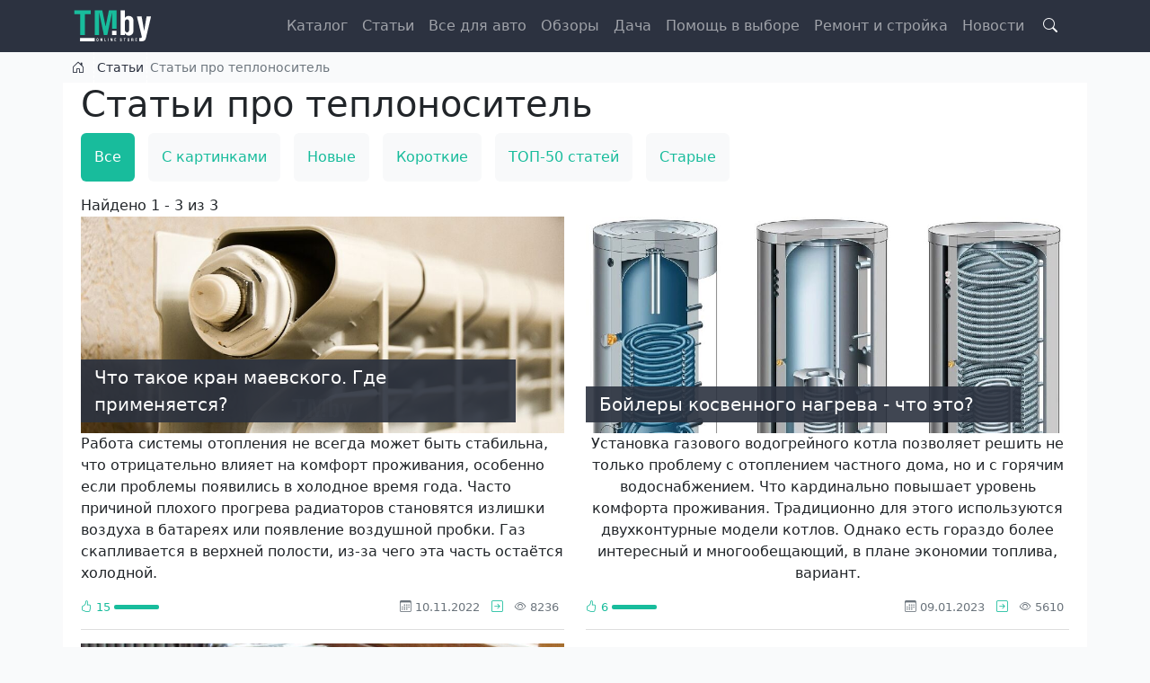

--- FILE ---
content_type: text/html; charset=UTF-8
request_url: https://blog.tm.by/articles/t/teplonositel
body_size: 6116
content:

<!DOCTYPE html>
<html lang="ru" dir="ltr" prefix="og: https://ogp.me/ns#" class="h-100">
  <head>
    <meta charset="utf-8" />
<meta name="description" content="Всегда свежие интересные статьи про теплоноситель на сайте Интернет-магазин TM.by. Интересные статьи про теплоноситель." />
<link rel="canonical" href="https://blog.tm.by/articles/t/teplonositel" />
<meta property="og:url" content="https://blog.tm.by/articles/t/teplonositel" />
<meta property="og:title" content="Подборка постов" />
<meta property="og:image" content="https://blog.tm.by/apple-touch-icon.png" />
<meta property="og:image:url" content="https://blog.tm.by/apple-touch-icon.png" />
<meta name="viewport" content="width=device-width, initial-scale=1.0" />

    <title>Интересные статьи про теплоноситель читать — Интернет-магазин TM.by</title>
    <link rel="stylesheet" media="all" href="/sites/default/files/css/css_AoF-xiqzoL_8wynu3YKjxUnOqZLkYS17L2mSo_NZfJQ.css?delta=0&amp;language=ru&amp;theme=frz_bs5&amp;include=eJxljsEKgzAQRH8omlO_R3brGFI22bAbbfXrC3qw0MvAvAfDsGr3btQekckR-O5JlEkG77vkmn5NgTsleHiqIc62NpKRXvS5QFUrJPlAWOyY2P-mDN60et4wdWLBtGTpsHjz4eTBd-8o17Mt4-3xzLHovAq-4ERJKQ" />
<link rel="stylesheet" media="all" href="/sites/default/files/css/css_TkoJ_fFkRjvUpkft_5w3UBg9FngBGrXTL3aawOrrZrM.css?delta=1&amp;language=ru&amp;theme=frz_bs5&amp;include=eJxljsEKgzAQRH8omlO_R3brGFI22bAbbfXrC3qw0MvAvAfDsGr3btQekckR-O5JlEkG77vkmn5NgTsleHiqIc62NpKRXvS5QFUrJPlAWOyY2P-mDN60et4wdWLBtGTpsHjz4eTBd-8o17Mt4-3xzLHovAq-4ERJKQ" />

    
      <link rel="icon" href="/favicon.svg">
      <link rel="shortcut icon" href="/favicon.ico" type="image/vnd.microsoft.icon" />
      <link rel="apple-touch-icon" sizes="180x180" href="/apple-touch-icon.png">
      <link rel="icon" type="image/png" sizes="32x32" href="/favicon-32x32.png">
      <link rel="icon" type="image/png" sizes="16x16" href="/favicon-16x16.png">
      <link rel="manifest" href="/site.webmanifest">
      <!-- Yandex.RTB -->
      <script>window.yaContextCb=window.yaContextCb||[]</script>
<meta name="ca9eb32f75376f13153506aa2f4c1533" content="">
  </head>
  <body class="path-categorytag   d-flex flex-column h-100">
        <a href="#main-content" class="visually-hidden focusable skip-link">
      Перейти к основному содержанию
    </a>
    
      <div class="dialog-off-canvas-main-canvas d-flex flex-column h-100" data-off-canvas-main-canvas>
    

<header>
  

    <nav class="navbar navbar-expand-lg navbar-dark text-light bg-dark">
    <div class="container d-flex">
        <div class="region region-nav-branding">
    <div id="block-frz-bs5-branding">
  
    
  <div class="navbar-brand d-flex align-items-center">

    <a href="/" title="Главная" rel="home" class="site-logo d-block">
    <img src="/sites/default/files/logo.svg" alt="Главная" width="60" height="60" />
  </a>
  
  <div>
    
      </div>
</div>
</div>

  </div>


      <button class="btn-search-toggler btn collapsed order-md-last" type="button" data-bs-toggle="collapse"
              data-bs-target="#block-fulltext-search-top" aria-controls="navbarSupportedContent"
              aria-expanded="false" aria-label="Search toggle">
        <span class="bi bi-search"></span>
      </button>

      <button class="navbar-toggler collapsed" type="button" data-bs-toggle="collapse"
              data-bs-target="#navbarSupportedContent" aria-controls="navbarSupportedContent"
              aria-expanded="false" aria-label="Toggle navigation">
        <span class="navbar-toggler-icon"></span>
      </button>

      <div class="collapse navbar-collapse justify-content-md-end" id="navbarSupportedContent">
          <div class="region region-nav-main">
    <nav aria-labelledby="block-frz-bs5-main-navigation-menu" id="block-frz-bs5-main-navigation" class="block block-menu navigation menu--main">
            
  <div class="visually-hidden" id="block-frz-bs5-main-navigation-menu">Main navigation</div>
  

        
            <ul data-block="nav_main" class="navbar-nav justify-content-end flex-wrap nav-level-0">
                    <li class="nav-item">
          <a href="https://tm.by/catalog" title="Интернет-магазин TM.by" class="nav-link">Каталог</a>
      </li>

                    <li class="nav-item">
          <a href="/articles" title="Интересные статьи" class="nav-link" data-drupal-link-system-path="taxonomy/term/44931">Статьи</a>
      </li>

                    <li class="nav-item">
          <a href="/avto" class="nav-link" data-drupal-link-system-path="taxonomy/term/56277">Все для авто</a>
      </li>

                    <li class="nav-item">
          <a href="/reviews" class="nav-link" data-drupal-link-system-path="taxonomy/term/56283">Обзоры</a>
      </li>

                    <li class="nav-item">
          <a href="/dacha-sad-i-ogorod" class="nav-link" data-drupal-link-system-path="taxonomy/term/56276">Дача</a>
      </li>

                    <li class="nav-item">
          <a href="/howto" class="nav-link" data-drupal-link-system-path="taxonomy/term/56275">Помощь в выборе</a>
      </li>

                    <li class="nav-item">
          <a href="/remont-i-stroyka" class="nav-link" data-drupal-link-system-path="taxonomy/term/56278">Ремонт и стройка</a>
      </li>

                    <li class="nav-item">
          <a href="/news" title="Новости" class="nav-link" data-drupal-link-system-path="taxonomy/term/56155">Новости</a>
      </li>

        </ul>
  



  </nav>

  </div>

        
      </div>

    </div>
  </nav>
  
</header>

    <div class="region region-header-bottom">
    <div class="views-exposed-form collapse" data-drupal-selector="views-exposed-form-search-page-search" id="block-fulltext-search-top">
  
    
      <form data-block="header_bottom" action="/search" method="get" id="views-exposed-form-search-page-search" accept-charset="UTF-8">
  <div class="form--inline clearfix">
  <div class="js-form-item form-item js-form-type-textfield form-type-textfield js-form-item-fulltext form-item-fulltext">
      <label for="edit-fulltext">Поиск по тексту</label>
        
  <input placeholder="Поисковой запрос" autocomplete="off" data-drupal-selector="edit-fulltext" type="text" id="edit-fulltext" name="fulltext" value="" size="30" maxlength="128" class="form-text form-control" />


        </div>
<div data-drupal-selector="edit-actions" class="form-actions js-form-wrapper form-wrapper" id="edit-actions">
    <input data-drupal-selector="edit-submit-search" type="submit" id="edit-submit-search" value="Поиск" class="button js-form-submit form-submit btn btn-primary" />

</div>

</div>

</form>

  </div>

  </div>


<main role="main">
  <a id="main-content" tabindex="-1"></a>
  
  
  

  <div class="container">
            <div class="region region-breadcrumb">
    <div id="block-frz-bs5-breadcrumbs">
  
    
        <ul class="breadcrumb" itemscope itemtype="http://schema.org/BreadcrumbList">
                  <li class="breadcrumb__item" itemprop="itemListElement" itemscope
            itemtype="http://schema.org/ListItem">
          <a class="breadcrumb__link" href="/" itemprop="item">
            <span itemprop="name">Главная</span>
          </a>
          <meta itemprop="position" content="1"/>
        </li>
                        <li class="breadcrumb__item" itemprop="itemListElement" itemscope
            itemtype="http://schema.org/ListItem">
          <a class="breadcrumb__link" href="/articles" itemprop="item">
            <span itemprop="name">Статьи</span>
          </a>
          <meta itemprop="position" content="2"/>
        </li>
                        <li class="breadcrumb__item">
          <span class="breadcrumb__link breadcrumb__link--nolink">
            <span>Статьи про теплоноситель</span>
          </span>
        </li>
            </ul>

  </div>

  </div>

        <div class="row g-0">
            <div class="order-1 order-lg-2 col-12">
          <div class="region region-content">
    <div data-drupal-messages-fallback class="hidden"></div>
<div id="block-frz-bs5-page-title">
  
    
      
<h1>Статьи про теплоноситель</h1>


  </div>
<div id="block-frz-bs5-content">
  
    
      <div class="views-element-container"><div class="view view-sapi-content view-id-sapi_content view-display-id-page_cat_tag js-view-dom-id-77191ce4f3d681fcd249b0fe2846db3d22ba39ecb93c2767767cccd001e9e74e">
  
    
      <div class="view-header">
      <ul class="nav nav-pills toolsm-nav"><li><span class="nav-link active">Все</span></li><li><a href="/articles/t/teplonositel/images" class="btn nav-link" title="Статьи про теплоноситель с картинками">С картинками</a></li><li><a href="/articles/t/teplonositel/new" class="btn nav-link" title="Новые статьи про теплоноситель">Новые</a></li><li><a href="/articles/t/teplonositel/short" class="btn nav-link" title="Короткие статьи про теплоноситель">Короткие</a></li><li><a href="/t/teplonositel" class="btn nav-link" title="ТОП-50 статей про теплоноситель">ТОП-50 статей</a></li><li><a href="/articles/t/teplonositel/old" class="btn nav-link" title="Старые статьи про теплоноситель">Старые</a></li></ul>Найдено 1 - 3 из 3
    </div>
      
      <div class="view-content">
      <div data-drupal-views-infinite-scroll-content-wrapper class="views-infinite-scroll-content-wrapper clearfix"><div id="views-bootstrap-sapi-content-page-cat-tag"  class="grid views-view-grid">
  <div class="row">
          <div  class="col-md-6">
            

<div data-history-node-id="159405" class="v-mode-teaser etype-node node node--view-mode-teaser node--type-article position-relative is-image-1">
                        <div class="position-relative title-wrapper article-preview-block">
                
            <div class="field field--name-field-image field--type-image field--label-hidden field__item">  <a href="/articles/chto-takoe-kran-maevskogo-gde-primenyaetsya" hreflang="ru"><img loading="lazy" src="/sites/default/files/styles/article_sm/public/content/2022-12/n159405.jpg?h=5c56a80d&amp;itok=yFpwG_k_" width="940" height="420" alt="кран маевского" class="img-fluid image-style-article-sm" />

</a>
</div>
      
                
                  
            <div class="field field--name-title field--type-string field--label-hidden field__item"><a href="/articles/chto-takoe-kran-maevskogo-gde-primenyaetsya" hreflang="ru">Что такое кран маевского. Где применяется?</a></div>
      
                
            </div>
            
    
    
            <div class="clearfix text-formatted field field--name-body field--type-text-with-summary field--label-hidden field__item"><p>Работа системы отопления не всегда может быть стабильна, что отрицательно влияет на комфорт проживания, особенно если проблемы появились в холодное время года. Часто причиной плохого прогрева радиаторов становятся излишки воздуха в батареях или появление воздушной пробки. Газ скапливается в верхней полости, из-за чего эта часть остаётся холодной.</p></div>
      
<div  class="bottom-line d-flex justify-content-between">
    <div class="d-flex align-items-center"><div class="me-1 text-primary"><i class="bi bi-hand-thumbs-up"></i> 15</div><div class="progress bg-danger" style="overflow: hidden;height:5px;width:50px"><div class="progress-bar bg-primary" style="height:5px;width:100%"></div>
</div>
</div>
  <div class="node__links">
    <ul class="links inline"><li><span class="d-none d-sm-inline-block"><i class="bi bi-calendar3"></i> 10.11.2022</span></li><li><a href="/articles/chto-takoe-kran-maevskogo-gde-primenyaetsya" rel="tag" title="Что такое кран маевского. Где применяется?" hreflang="ru"><i class="bi bi-arrow-right-square"></i></a></li><li><i class="bi bi-eye"></i> 8236 <span class="visually-hidden">просмотров</span></li></ul>  </div>

  </div>
</div>

      </div>
          <div  class="col-md-6">
            

<div data-history-node-id="159411" class="v-mode-teaser etype-node node node--view-mode-teaser node--type-article position-relative is-image-1">
                        <div class="position-relative title-wrapper article-preview-block">
                
            <div class="field field--name-field-image field--type-image field--label-hidden field__item">  <a href="/articles/boylery-kosvennogo-nagreva-chto-eto" hreflang="ru"><img loading="lazy" src="/sites/default/files/styles/article_sm/public/content/2023-01/n159411.jpg?h=43c74685&amp;itok=mBrj2ocr" width="940" height="420" alt="бойлер косвенного нагрева" class="img-fluid image-style-article-sm" />

</a>
</div>
      
                
                  
            <div class="field field--name-title field--type-string field--label-hidden field__item"><a href="/articles/boylery-kosvennogo-nagreva-chto-eto" hreflang="ru">Бойлеры косвенного нагрева - что это?</a></div>
      
                
            </div>
            
    
    
            <div class="clearfix text-formatted field field--name-body field--type-text-with-summary field--label-hidden field__item"><p class="text-align-center">Установка газового водогрейного котла позволяет решить не только проблему с отоплением частного дома, но и с горячим водоснабжением. Что кардинально повышает уровень комфорта проживания. Традиционно для этого используются двухконтурные модели котлов. Однако есть гораздо более интересный и многообещающий, в плане экономии топлива, вариант.</p></div>
      
<div  class="bottom-line d-flex justify-content-between">
    <div class="d-flex align-items-center"><div class="me-1 text-primary"><i class="bi bi-hand-thumbs-up"></i> 6</div><div class="progress bg-danger" style="overflow: hidden;height:5px;width:50px"><div class="progress-bar bg-primary" style="height:5px;width:100%"></div>
</div>
</div>
  <div class="node__links">
    <ul class="links inline"><li><span class="d-none d-sm-inline-block"><i class="bi bi-calendar3"></i> 09.01.2023</span></li><li><a href="/articles/boylery-kosvennogo-nagreva-chto-eto" rel="tag" title="Бойлеры косвенного нагрева - что это?" hreflang="ru"><i class="bi bi-arrow-right-square"></i></a></li><li><i class="bi bi-eye"></i> 5610 <span class="visually-hidden">просмотров</span></li></ul>  </div>

  </div>
</div>

      </div>
          <div  class="col-md-6">
            

<div data-history-node-id="159423" class="v-mode-teaser etype-node node node--view-mode-teaser node--type-article position-relative is-image-1">
                        <div class="position-relative title-wrapper article-preview-block">
                
            <div class="field field--name-field-image field--type-image field--label-hidden field__item">  <a href="/articles/kak-vybrat-radiator-dlya-doma-i-kvartiry" hreflang="ru"><img loading="lazy" src="/sites/default/files/styles/article_sm/public/content/2023-05/n159423_0.jpg?h=ef2bba91&amp;itok=2SRYyNlt" width="940" height="420" alt="радиаторы отопления" class="img-fluid image-style-article-sm" />

</a>
</div>
      
                
                  
            <div class="field field--name-title field--type-string field--label-hidden field__item"><a href="/articles/kak-vybrat-radiator-dlya-doma-i-kvartiry" hreflang="ru">Как выбрать радиатор для дома и квартиры?</a></div>
      
                
            </div>
            
    
    
            <div class="clearfix text-formatted field field--name-body field--type-text-with-summary field--label-hidden field__item"><p>Отопление с использованием жидкого теплоносителя является наиболее эффективным по сравнению со всеми остальными. Выигрывает оно и по величине эксплуатационных расходов, и по безопасности использования. Основным конструктивным элементом таких систем являются радиаторы, отдающие тепло. Сегодня мы рассмотрим вопрос о том, какие из них в лучшей степени подойдут для частного дома или квартиры.</p></div>
      
<div  class="bottom-line d-flex justify-content-between">
    <div class="d-flex align-items-center"><div class="me-1 text-primary"><i class="bi bi-hand-thumbs-up"></i> 3</div><div class="progress bg-danger" style="overflow: hidden;height:5px;width:50px"><div class="progress-bar bg-primary" style="height:5px;width:75%"></div>
</div>
<div class="ms-1 text-danger"><i class="bi bi-hand-thumbs-down"></i> 1</div></div>
  <div class="node__links">
    <ul class="links inline"><li><span class="d-none d-sm-inline-block"><i class="bi bi-calendar3"></i> 12.05.2023</span></li><li><a href="/articles/kak-vybrat-radiator-dlya-doma-i-kvartiry" rel="tag" title="Как выбрать радиатор для дома и квартиры?" hreflang="ru"><i class="bi bi-arrow-right-square"></i></a></li><li><i class="bi bi-eye"></i> 7216 <span class="visually-hidden">просмотров</span></li></ul>  </div>

  </div>
</div>

      </div>
      </div>
</div>
</div>

    </div>
  
      

          </div>
</div>

  </div>

  </div>

      </div>
          </div>
  </div>

</main>

<footer id="page-footer" class="mt-auto   footer-dark text-light bg-dark">
  <div class="container">
      <div class="region region-footer">
    <div class="v-mode-default etype-block-content" id="block-footer">
  
    
      
            <div class="clearfix text-formatted field field--name-body field--type-text-with-summary field--label-hidden field__item"><p class="text-align-center">2015-2026 © Вся информация на сайте – собственность интернет-магазина TM.by<br>Все права защищены. Публикация информации с сайта без разрешения правообладателя запрещена</p></div>
      
  </div>

  </div>

  </div>
</footer>

  </div>

    
    <script type="application/json" data-drupal-selector="drupal-settings-json">{"path":{"baseUrl":"\/","pathPrefix":"","currentPath":"categorytag\/44931\/56485","currentPathIsAdmin":false,"isFront":false,"currentLanguage":"ru"},"pluralDelimiter":"\u0003","suppressDeprecationErrors":true,"ajaxPageState":{"libraries":"eJxlztEKwzAIBdAfStanfU8wnQ0OE0uu62i_frBuXWEvoucqmM0c3mm-DpnAIZ_mo413RCVn-Dkvapk0wleVVs5JZYAKI4zWeWjWK6lsHKa-pYy_y4PNinJ0KqEzZmuQhZNTVk6TqHMffh7fHrDCue6_L8JPDO96qXZ76IeStEmaOCeM3VT3lfjVuOsLq9VnpQ","theme":"frz_bs5","theme_token":null},"ajaxTrustedUrl":{"\/search":true},"views":{"ajax_path":"\/views\/ajax","ajaxViews":{"views_dom_id:77191ce4f3d681fcd249b0fe2846db3d22ba39ecb93c2767767cccd001e9e74e":{"view_name":"sapi_content","view_display_id":"page_cat_tag","view_args":"44931\/56485","view_path":"\/categorytag\/44931\/56485","view_base_path":"categorytag\/%term_cat\/%term_tag","view_dom_id":"77191ce4f3d681fcd249b0fe2846db3d22ba39ecb93c2767767cccd001e9e74e","pager_element":0}}},"field_group":{"html_element":{"mode":"teaser","context":"view","settings":{"classes":"bottom-line d-flex justify-content-between","show_empty_fields":false,"id":"","element":"div","show_label":false,"label_element":"h3","label_element_classes":"","attributes":"","effect":"none","speed":"fast"}}},"user":{"uid":0,"permissionsHash":"4fbb9739c173bc5b686f645f0bbf64c5d551cb9b897211580a81d78b6c6034a3"}}</script>
<script src="/sites/default/files/js/js_PztURWPYsRxfpyJ00NyQsaxpnZ0t7gR7lW-3MMfvuNY.js?scope=footer&amp;delta=0&amp;language=ru&amp;theme=frz_bs5&amp;include=eJw9yFEKgCAMANALOfzyPKIxx2I42UZBpw-K-nu8rhoe1lbJ_SfsDtICPdKwq3YvmVRJEKJROhhPrzwHTw6svpmK5GfhW3j3BsJzJK8"></script>

      <script src="https://yandex.ru/ads/system/context.js" async onerror="Drupal.disoft_ads.error()"></script>
  </body>
</html>


--- FILE ---
content_type: image/svg+xml
request_url: https://blog.tm.by/sites/default/files/logo.svg
body_size: 4286
content:
<?xml version="1.0" encoding="UTF-8"?>
<!DOCTYPE svg PUBLIC "-//W3C//DTD SVG 1.1//EN" "http://www.w3.org/Graphics/SVG/1.1/DTD/svg11.dtd">
<!-- Creator: CorelDRAW 2020 (64-Bit) -->
<svg xmlns="http://www.w3.org/2000/svg" xml:space="preserve" width="130px" height="60px" version="1.1" style="shape-rendering:geometricPrecision; text-rendering:geometricPrecision; image-rendering:optimizeQuality; fill-rule:evenodd; clip-rule:evenodd"
viewBox="0 0 130 60"
 xmlns:xlink="http://www.w3.org/1999/xlink"
 xmlns:xodm="http://www.corel.com/coreldraw/odm/2003">
 <defs>
  <style type="text/css">
   <![CDATA[
    .fil0 {fill:#FEFEFE;fill-rule:nonzero}
    .fil1 {fill:#18BC9C;fill-rule:nonzero}
   ]]>
  </style>
 </defs>
 <g id="Слой_x0020_1">
  <metadata id="CorelCorpID_0Corel-Layer"/>
  <path class="fil0" d="M104.72 13.88l7.84 0 4.16 23.94 0.13 0 3.99 -23.94 7.37 0 -8.06 34.16 -0.22 0.96c-0.58,2.53 -1.41,4.24 -2.51,5.13 -1.08,0.89 -2.72,1.34 -4.92,1.34 -1.29,0 -2.53,-0.08 -3.7,-0.22l0 -5.32 2.56 0c0.5,0 0.89,-0.2 1.14,-0.59 0.27,-0.39 0.39,-0.88 0.39,-1.48 0,-0.18 -2.72,-11.51 -8.17,-33.98z"/>
  <path class="fil0" d="M77.94 45.07l0 -41.24 7.03 0 0 12.35c0.58,-0.86 1.39,-1.59 2.43,-2.19 1.05,-0.6 2.24,-0.91 3.55,-0.91 2.37,0 4.33,0.72 5.87,2.16 1.54,1.44 2.31,3.63 2.31,6.57l0 15.36c0,2.85 -0.79,5.03 -2.36,6.54 -1.57,1.52 -3.5,2.28 -5.82,2.28 -1.23,0 -2.43,-0.39 -3.58,-1.18 -1.14,-0.79 -1.94,-1.77 -2.4,-2.95l0 3.21 -7.03 0zm7.03 -8.4c0,1.21 0.34,2.15 1.02,2.8 0.69,0.65 1.51,0.98 2.46,0.98 0.96,0 1.77,-0.32 2.41,-0.96 0.64,-0.62 0.96,-1.53 0.96,-2.7l0 -14.28c0,-1.17 -0.32,-2.08 -0.96,-2.71 -0.64,-0.64 -1.45,-0.95 -2.41,-0.95 -0.95,0 -1.77,0.32 -2.46,0.98 -0.68,0.65 -1.02,1.58 -1.02,2.79l0 14.05z"/>
  <polygon class="fil0" points="63.59,37.74 63.59,45.07 70.9,45.07 70.9,37.74 "/>
  <polygon class="fil0" points="10.54,49.99 10.54,55.68 34.87,55.68 34.87,49.99 "/>
  <polygon class="fil1" points="34.91,3.83 34.91,45.07 42.22,45.07 42.22,7.77 42.28,7.77 50.1,45.07 55.7,45.07 63.53,7.71 63.59,7.71 63.59,34.39 70.9,34.39 70.9,3.83 58.39,3.83 52.9,30.62 47.42,3.83 "/>
  <polygon class="fil1" points="1.21,10.11 1.21,3.83 28.46,3.83 28.46,10.11 18.75,10.11 18.75,45.07 10.92,45.07 10.92,10.11 "/>
  <path class="fil0" d="M37.87 51.96l0 1.78c0,1.24 0.66,1.65 1.6,1.65 0.94,0 1.57,-0.4 1.57,-1.65l0 -1.78c0,-1.25 -0.63,-1.68 -1.57,-1.68 -0.94,0 -1.6,0.44 -1.6,1.68zm1.6 -0.93c0.4,0 0.62,0.31 0.62,0.83l0 2c0,0.51 -0.22,0.79 -0.62,0.79 -0.44,0 -0.65,-0.28 -0.65,-0.79l0 -2.01c0,-0.52 0.21,-0.82 0.65,-0.82zm4.93 -0.66l0 4.91 0.87 0 0 -1.74c0,-0.5 -0.01,-1.35 -0.11,-1.83l0 0 1.37 3.57 1 0 0 -4.91 -0.87 0 0 1.74c0,0.56 0.02,1.28 0.12,1.83l-0.01 0 -1.36 -3.57 -1.01 0zm7.46 0l-0.94 0 0 4.91 2.63 0 0 -0.75 -1.69 0 0 -4.16zm5.83 0l-0.93 0 0 4.91 0.93 0 0 -4.91zm3.39 0l0 4.91 0.87 0 0 -1.74c0,-0.5 -0.01,-1.35 -0.11,-1.83l0 0 1.36 3.57 1.01 0 0 -4.91 -0.87 0 0 1.74c0,0.56 0.01,1.28 0.12,1.83l-0.01 0 -1.36 -3.57 -1.01 0zm6.52 0l0 4.91 2.63 0 0 -0.75 -1.7 0 0 -1.52 1.55 0 0 -0.75 -1.55 0 0 -1.14 1.7 0 0 -0.75 -2.63 0zm12.05 1.55l0 -0.15c0,-0.99 -0.52,-1.49 -1.45,-1.49 -0.85,0 -1.45,0.46 -1.45,1.27 0,0.53 0.24,0.95 0.73,1.27l0.83 0.54c0.35,0.22 0.51,0.42 0.51,0.73 0,0.31 -0.19,0.56 -0.55,0.56 -0.35,0 -0.68,-0.18 -0.68,-0.87l0 -0.19 -0.89 0 0 0.19c0,1.01 0.53,1.61 1.57,1.61 0.98,0 1.51,-0.51 1.51,-1.38 0,-0.73 -0.32,-1.03 -0.83,-1.38l-0.96 -0.63c-0.19,-0.13 -0.31,-0.27 -0.31,-0.56 0,-0.27 0.23,-0.41 0.5,-0.41 0.36,0 0.58,0.23 0.58,0.83l0 0.06 0.89 0zm5.28 -0.8l1.16 0 0 -0.75 -3.25 0 0 0.75 1.16 0 0 4.16 0.93 0 0 -4.16zm4.3 0.84l0 1.78c0,1.24 0.66,1.65 1.59,1.65 0.95,0 1.58,-0.4 1.58,-1.65l0 -1.78c0,-1.25 -0.63,-1.68 -1.58,-1.68 -0.93,0 -1.59,0.44 -1.59,1.68zm1.59 -0.93c0.41,0 0.63,0.31 0.63,0.83l0 2c0,0.51 -0.22,0.79 -0.63,0.79 -0.44,0 -0.64,-0.28 -0.64,-0.79l0 -2.01c0,-0.52 0.2,-0.82 0.64,-0.82zm5.87 2.17l0.68 0c0.43,0 0.56,0.34 0.56,0.71l0 0.57c0,0.31 0.04,0.65 0.22,0.8l0.94 0 0 -0.15c-0.22,0 -0.23,-0.37 -0.23,-0.82l0 -0.63c0,-0.35 -0.13,-0.77 -0.67,-0.88 0.44,-0.06 0.74,-0.43 0.74,-1.16 0,-0.71 -0.48,-1.27 -1.23,-1.27l-1.94 0 0 4.91 0.93 0 0 -2.08zm0 -2.11l0.61 0c0.41,0 0.68,0.15 0.68,0.69 0,0.55 -0.33,0.72 -0.66,0.72l-0.63 0 0 -1.41zm5.6 -0.72l0 4.91 2.62 0 0 -0.75 -1.69 0 0 -1.52 1.54 0 0 -0.75 -1.54 0 0 -1.14 1.69 0 0 -0.75 -2.62 0z"/>
 </g>
</svg>
